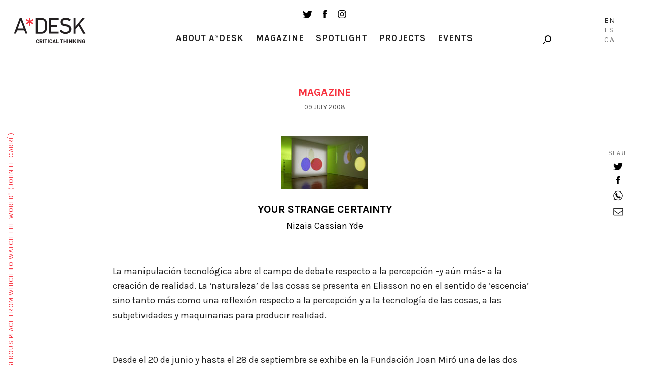

--- FILE ---
content_type: text/html; charset=UTF-8
request_url: https://a-desk.org/en/magazine/your-strange-certainty/
body_size: 12523
content:
<!DOCTYPE html>
<html lang="en-US">
<head>
  
  <meta charset="UTF-8">
  <meta name="viewport" content="width=device-width, initial-scale=1, user-scalable=no">

  
  <meta name='robots' content='index, follow, max-image-preview:large, max-snippet:-1, max-video-preview:-1' />
<link rel="alternate" hreflang="es" href="https://a-desk.org/magazine/your-strange-certainty/" />
<link rel="alternate" hreflang="ca" href="https://a-desk.org/ca/magazine/your-strange-certainty/" />
<link rel="alternate" hreflang="en" href="https://a-desk.org/en/magazine/your-strange-certainty/" />
<link rel="alternate" hreflang="x-default" href="https://a-desk.org/magazine/your-strange-certainty/" />

	<!-- This site is optimized with the Yoast SEO plugin v22.6 - https://yoast.com/wordpress/plugins/seo/ -->
	<title>Your strange certainty &#8211; A*Desk</title>
	<link rel="canonical" href="https://a-desk.org/magazine/your-strange-certainty/" />
	<meta property="og:locale" content="en_US" />
	<meta property="og:type" content="article" />
	<meta property="og:title" content="Your strange certainty &#8211; A*Desk" />
	<meta property="og:description" content="La manipulación tecnológica abre el campo de debate respecto a la percepción -y aún más- a la creación de realidad. La ‘naturaleza’ de las cosas se presenta en Eliasson no..." />
	<meta property="og:url" content="https://a-desk.org/magazine/your-strange-certainty/" />
	<meta property="og:site_name" content="A*Desk" />
	<meta property="article:published_time" content="2008-07-09T11:13:00+00:00" />
	<meta property="article:modified_time" content="2017-09-26T00:28:31+00:00" />
	<meta property="og:image" content="https://a-desk.org/wp-content/uploads/2008/07/arton565.jpg" />
	<meta property="og:image:width" content="170" />
	<meta property="og:image:height" content="106" />
	<meta property="og:image:type" content="image/jpeg" />
	<meta name="author" content="Nizaia Cassian Yde" />
	<meta name="twitter:card" content="summary_large_image" />
	<meta name="twitter:label1" content="Written by" />
	<meta name="twitter:data1" content="Nizaia Cassian Yde" />
	<meta name="twitter:label2" content="Est. reading time" />
	<meta name="twitter:data2" content="5 minutes" />
	<script type="application/ld+json" class="yoast-schema-graph">{"@context":"https://schema.org","@graph":[{"@type":"WebPage","@id":"https://a-desk.org/magazine/your-strange-certainty/","url":"https://a-desk.org/magazine/your-strange-certainty/","name":"Your strange certainty &#8211; A*Desk","isPartOf":{"@id":"https://a-desk.org/#website"},"primaryImageOfPage":{"@id":"https://a-desk.org/magazine/your-strange-certainty/#primaryimage"},"image":{"@id":"https://a-desk.org/magazine/your-strange-certainty/#primaryimage"},"thumbnailUrl":"https://a-desk.org/wp-content/uploads/2008/07/arton565.jpg","datePublished":"2008-07-09T11:13:00+00:00","dateModified":"2017-09-26T00:28:31+00:00","author":{"@id":"https://a-desk.org/#/schema/person/c4d16c4952687e9f585bb5006936a5ff"},"breadcrumb":{"@id":"https://a-desk.org/magazine/your-strange-certainty/#breadcrumb"},"inLanguage":"en-US","potentialAction":[{"@type":"ReadAction","target":["https://a-desk.org/magazine/your-strange-certainty/"]}]},{"@type":"ImageObject","inLanguage":"en-US","@id":"https://a-desk.org/magazine/your-strange-certainty/#primaryimage","url":"https://a-desk.org/wp-content/uploads/2008/07/arton565.jpg","contentUrl":"https://a-desk.org/wp-content/uploads/2008/07/arton565.jpg","width":170,"height":106},{"@type":"BreadcrumbList","@id":"https://a-desk.org/magazine/your-strange-certainty/#breadcrumb","itemListElement":[{"@type":"ListItem","position":1,"name":"Portada","item":"https://a-desk.org/en/"},{"@type":"ListItem","position":2,"name":"Magazine","item":"https://a-desk.org/en/magazine/"},{"@type":"ListItem","position":3,"name":"Your strange certainty"}]},{"@type":"WebSite","@id":"https://a-desk.org/#website","url":"https://a-desk.org/","name":"A*Desk","description":"A*Desk Critical Thinking","potentialAction":[{"@type":"SearchAction","target":{"@type":"EntryPoint","urlTemplate":"https://a-desk.org/?s={search_term_string}"},"query-input":"required name=search_term_string"}],"inLanguage":"en-US"},{"@type":"Person","@id":"https://a-desk.org/#/schema/person/c4d16c4952687e9f585bb5006936a5ff","name":"Nizaia Cassian Yde","image":{"@type":"ImageObject","inLanguage":"en-US","@id":"https://a-desk.org/#/schema/person/image/32dc35f1e50a34c5ce4d90d49e05928c","url":"https://secure.gravatar.com/avatar/1465236e3c9afc329967f42465d3a416?s=96&d=mm&r=g","contentUrl":"https://secure.gravatar.com/avatar/1465236e3c9afc329967f42465d3a416?s=96&d=mm&r=g","caption":"Nizaia Cassian Yde"},"url":"https://a-desk.org/en/autor/nizaia/"}]}</script>
	<!-- / Yoast SEO plugin. -->


<link rel='dns-prefetch' href='//fonts.googleapis.com' />
<link rel='stylesheet' id='mci-footnotes-jquery-tooltips-pagelayout-none-css' href='https://a-desk.org/wp-content/plugins/footnotes/css/footnotes-jqttbrpl0.min.css?ver=2.7.3' type='text/css' media='all' />
<link rel='stylesheet' id='wp-block-library-css' href='https://a-desk.org/wp-includes/css/dist/block-library/style.min.css?ver=6.3.7' type='text/css' media='all' />
<style id='co-authors-plus-coauthors-style-inline-css' type='text/css'>
.wp-block-co-authors-plus-coauthors.is-layout-flow [class*=wp-block-co-authors-plus]{display:inline}

</style>
<style id='co-authors-plus-avatar-style-inline-css' type='text/css'>
.wp-block-co-authors-plus-avatar :where(img){height:auto;max-width:100%;vertical-align:bottom}.wp-block-co-authors-plus-coauthors.is-layout-flow .wp-block-co-authors-plus-avatar :where(img){vertical-align:middle}.wp-block-co-authors-plus-avatar:is(.alignleft,.alignright){display:table}.wp-block-co-authors-plus-avatar.aligncenter{display:table;margin-inline:auto}

</style>
<style id='co-authors-plus-image-style-inline-css' type='text/css'>
.wp-block-co-authors-plus-image{margin-bottom:0}.wp-block-co-authors-plus-image :where(img){height:auto;max-width:100%;vertical-align:bottom}.wp-block-co-authors-plus-coauthors.is-layout-flow .wp-block-co-authors-plus-image :where(img){vertical-align:middle}.wp-block-co-authors-plus-image:is(.alignfull,.alignwide) :where(img){width:100%}.wp-block-co-authors-plus-image:is(.alignleft,.alignright){display:table}.wp-block-co-authors-plus-image.aligncenter{display:table;margin-inline:auto}

</style>
<style id='safe-svg-svg-icon-style-inline-css' type='text/css'>
.safe-svg-cover{text-align:center}.safe-svg-cover .safe-svg-inside{display:inline-block;max-width:100%}.safe-svg-cover svg{height:100%;max-height:100%;max-width:100%;width:100%}

</style>
<style id='classic-theme-styles-inline-css' type='text/css'>
/*! This file is auto-generated */
.wp-block-button__link{color:#fff;background-color:#32373c;border-radius:9999px;box-shadow:none;text-decoration:none;padding:calc(.667em + 2px) calc(1.333em + 2px);font-size:1.125em}.wp-block-file__button{background:#32373c;color:#fff;text-decoration:none}
</style>
<style id='global-styles-inline-css' type='text/css'>
body{--wp--preset--color--black: #000000;--wp--preset--color--cyan-bluish-gray: #abb8c3;--wp--preset--color--white: #ffffff;--wp--preset--color--pale-pink: #f78da7;--wp--preset--color--vivid-red: #cf2e2e;--wp--preset--color--luminous-vivid-orange: #ff6900;--wp--preset--color--luminous-vivid-amber: #fcb900;--wp--preset--color--light-green-cyan: #7bdcb5;--wp--preset--color--vivid-green-cyan: #00d084;--wp--preset--color--pale-cyan-blue: #8ed1fc;--wp--preset--color--vivid-cyan-blue: #0693e3;--wp--preset--color--vivid-purple: #9b51e0;--wp--preset--gradient--vivid-cyan-blue-to-vivid-purple: linear-gradient(135deg,rgba(6,147,227,1) 0%,rgb(155,81,224) 100%);--wp--preset--gradient--light-green-cyan-to-vivid-green-cyan: linear-gradient(135deg,rgb(122,220,180) 0%,rgb(0,208,130) 100%);--wp--preset--gradient--luminous-vivid-amber-to-luminous-vivid-orange: linear-gradient(135deg,rgba(252,185,0,1) 0%,rgba(255,105,0,1) 100%);--wp--preset--gradient--luminous-vivid-orange-to-vivid-red: linear-gradient(135deg,rgba(255,105,0,1) 0%,rgb(207,46,46) 100%);--wp--preset--gradient--very-light-gray-to-cyan-bluish-gray: linear-gradient(135deg,rgb(238,238,238) 0%,rgb(169,184,195) 100%);--wp--preset--gradient--cool-to-warm-spectrum: linear-gradient(135deg,rgb(74,234,220) 0%,rgb(151,120,209) 20%,rgb(207,42,186) 40%,rgb(238,44,130) 60%,rgb(251,105,98) 80%,rgb(254,248,76) 100%);--wp--preset--gradient--blush-light-purple: linear-gradient(135deg,rgb(255,206,236) 0%,rgb(152,150,240) 100%);--wp--preset--gradient--blush-bordeaux: linear-gradient(135deg,rgb(254,205,165) 0%,rgb(254,45,45) 50%,rgb(107,0,62) 100%);--wp--preset--gradient--luminous-dusk: linear-gradient(135deg,rgb(255,203,112) 0%,rgb(199,81,192) 50%,rgb(65,88,208) 100%);--wp--preset--gradient--pale-ocean: linear-gradient(135deg,rgb(255,245,203) 0%,rgb(182,227,212) 50%,rgb(51,167,181) 100%);--wp--preset--gradient--electric-grass: linear-gradient(135deg,rgb(202,248,128) 0%,rgb(113,206,126) 100%);--wp--preset--gradient--midnight: linear-gradient(135deg,rgb(2,3,129) 0%,rgb(40,116,252) 100%);--wp--preset--font-size--small: 13px;--wp--preset--font-size--medium: 20px;--wp--preset--font-size--large: 36px;--wp--preset--font-size--x-large: 42px;--wp--preset--spacing--20: 0.44rem;--wp--preset--spacing--30: 0.67rem;--wp--preset--spacing--40: 1rem;--wp--preset--spacing--50: 1.5rem;--wp--preset--spacing--60: 2.25rem;--wp--preset--spacing--70: 3.38rem;--wp--preset--spacing--80: 5.06rem;--wp--preset--shadow--natural: 6px 6px 9px rgba(0, 0, 0, 0.2);--wp--preset--shadow--deep: 12px 12px 50px rgba(0, 0, 0, 0.4);--wp--preset--shadow--sharp: 6px 6px 0px rgba(0, 0, 0, 0.2);--wp--preset--shadow--outlined: 6px 6px 0px -3px rgba(255, 255, 255, 1), 6px 6px rgba(0, 0, 0, 1);--wp--preset--shadow--crisp: 6px 6px 0px rgba(0, 0, 0, 1);}:where(.is-layout-flex){gap: 0.5em;}:where(.is-layout-grid){gap: 0.5em;}body .is-layout-flow > .alignleft{float: left;margin-inline-start: 0;margin-inline-end: 2em;}body .is-layout-flow > .alignright{float: right;margin-inline-start: 2em;margin-inline-end: 0;}body .is-layout-flow > .aligncenter{margin-left: auto !important;margin-right: auto !important;}body .is-layout-constrained > .alignleft{float: left;margin-inline-start: 0;margin-inline-end: 2em;}body .is-layout-constrained > .alignright{float: right;margin-inline-start: 2em;margin-inline-end: 0;}body .is-layout-constrained > .aligncenter{margin-left: auto !important;margin-right: auto !important;}body .is-layout-constrained > :where(:not(.alignleft):not(.alignright):not(.alignfull)){max-width: var(--wp--style--global--content-size);margin-left: auto !important;margin-right: auto !important;}body .is-layout-constrained > .alignwide{max-width: var(--wp--style--global--wide-size);}body .is-layout-flex{display: flex;}body .is-layout-flex{flex-wrap: wrap;align-items: center;}body .is-layout-flex > *{margin: 0;}body .is-layout-grid{display: grid;}body .is-layout-grid > *{margin: 0;}:where(.wp-block-columns.is-layout-flex){gap: 2em;}:where(.wp-block-columns.is-layout-grid){gap: 2em;}:where(.wp-block-post-template.is-layout-flex){gap: 1.25em;}:where(.wp-block-post-template.is-layout-grid){gap: 1.25em;}.has-black-color{color: var(--wp--preset--color--black) !important;}.has-cyan-bluish-gray-color{color: var(--wp--preset--color--cyan-bluish-gray) !important;}.has-white-color{color: var(--wp--preset--color--white) !important;}.has-pale-pink-color{color: var(--wp--preset--color--pale-pink) !important;}.has-vivid-red-color{color: var(--wp--preset--color--vivid-red) !important;}.has-luminous-vivid-orange-color{color: var(--wp--preset--color--luminous-vivid-orange) !important;}.has-luminous-vivid-amber-color{color: var(--wp--preset--color--luminous-vivid-amber) !important;}.has-light-green-cyan-color{color: var(--wp--preset--color--light-green-cyan) !important;}.has-vivid-green-cyan-color{color: var(--wp--preset--color--vivid-green-cyan) !important;}.has-pale-cyan-blue-color{color: var(--wp--preset--color--pale-cyan-blue) !important;}.has-vivid-cyan-blue-color{color: var(--wp--preset--color--vivid-cyan-blue) !important;}.has-vivid-purple-color{color: var(--wp--preset--color--vivid-purple) !important;}.has-black-background-color{background-color: var(--wp--preset--color--black) !important;}.has-cyan-bluish-gray-background-color{background-color: var(--wp--preset--color--cyan-bluish-gray) !important;}.has-white-background-color{background-color: var(--wp--preset--color--white) !important;}.has-pale-pink-background-color{background-color: var(--wp--preset--color--pale-pink) !important;}.has-vivid-red-background-color{background-color: var(--wp--preset--color--vivid-red) !important;}.has-luminous-vivid-orange-background-color{background-color: var(--wp--preset--color--luminous-vivid-orange) !important;}.has-luminous-vivid-amber-background-color{background-color: var(--wp--preset--color--luminous-vivid-amber) !important;}.has-light-green-cyan-background-color{background-color: var(--wp--preset--color--light-green-cyan) !important;}.has-vivid-green-cyan-background-color{background-color: var(--wp--preset--color--vivid-green-cyan) !important;}.has-pale-cyan-blue-background-color{background-color: var(--wp--preset--color--pale-cyan-blue) !important;}.has-vivid-cyan-blue-background-color{background-color: var(--wp--preset--color--vivid-cyan-blue) !important;}.has-vivid-purple-background-color{background-color: var(--wp--preset--color--vivid-purple) !important;}.has-black-border-color{border-color: var(--wp--preset--color--black) !important;}.has-cyan-bluish-gray-border-color{border-color: var(--wp--preset--color--cyan-bluish-gray) !important;}.has-white-border-color{border-color: var(--wp--preset--color--white) !important;}.has-pale-pink-border-color{border-color: var(--wp--preset--color--pale-pink) !important;}.has-vivid-red-border-color{border-color: var(--wp--preset--color--vivid-red) !important;}.has-luminous-vivid-orange-border-color{border-color: var(--wp--preset--color--luminous-vivid-orange) !important;}.has-luminous-vivid-amber-border-color{border-color: var(--wp--preset--color--luminous-vivid-amber) !important;}.has-light-green-cyan-border-color{border-color: var(--wp--preset--color--light-green-cyan) !important;}.has-vivid-green-cyan-border-color{border-color: var(--wp--preset--color--vivid-green-cyan) !important;}.has-pale-cyan-blue-border-color{border-color: var(--wp--preset--color--pale-cyan-blue) !important;}.has-vivid-cyan-blue-border-color{border-color: var(--wp--preset--color--vivid-cyan-blue) !important;}.has-vivid-purple-border-color{border-color: var(--wp--preset--color--vivid-purple) !important;}.has-vivid-cyan-blue-to-vivid-purple-gradient-background{background: var(--wp--preset--gradient--vivid-cyan-blue-to-vivid-purple) !important;}.has-light-green-cyan-to-vivid-green-cyan-gradient-background{background: var(--wp--preset--gradient--light-green-cyan-to-vivid-green-cyan) !important;}.has-luminous-vivid-amber-to-luminous-vivid-orange-gradient-background{background: var(--wp--preset--gradient--luminous-vivid-amber-to-luminous-vivid-orange) !important;}.has-luminous-vivid-orange-to-vivid-red-gradient-background{background: var(--wp--preset--gradient--luminous-vivid-orange-to-vivid-red) !important;}.has-very-light-gray-to-cyan-bluish-gray-gradient-background{background: var(--wp--preset--gradient--very-light-gray-to-cyan-bluish-gray) !important;}.has-cool-to-warm-spectrum-gradient-background{background: var(--wp--preset--gradient--cool-to-warm-spectrum) !important;}.has-blush-light-purple-gradient-background{background: var(--wp--preset--gradient--blush-light-purple) !important;}.has-blush-bordeaux-gradient-background{background: var(--wp--preset--gradient--blush-bordeaux) !important;}.has-luminous-dusk-gradient-background{background: var(--wp--preset--gradient--luminous-dusk) !important;}.has-pale-ocean-gradient-background{background: var(--wp--preset--gradient--pale-ocean) !important;}.has-electric-grass-gradient-background{background: var(--wp--preset--gradient--electric-grass) !important;}.has-midnight-gradient-background{background: var(--wp--preset--gradient--midnight) !important;}.has-small-font-size{font-size: var(--wp--preset--font-size--small) !important;}.has-medium-font-size{font-size: var(--wp--preset--font-size--medium) !important;}.has-large-font-size{font-size: var(--wp--preset--font-size--large) !important;}.has-x-large-font-size{font-size: var(--wp--preset--font-size--x-large) !important;}
.wp-block-navigation a:where(:not(.wp-element-button)){color: inherit;}
:where(.wp-block-post-template.is-layout-flex){gap: 1.25em;}:where(.wp-block-post-template.is-layout-grid){gap: 1.25em;}
:where(.wp-block-columns.is-layout-flex){gap: 2em;}:where(.wp-block-columns.is-layout-grid){gap: 2em;}
.wp-block-pullquote{font-size: 1.5em;line-height: 1.6;}
</style>
<link rel='stylesheet' id='bootstrap-css-css' href='https://a-desk.org/wp-content/themes/Adesk/css/bootstrap.min.css' type='text/css' media='all' />
<link rel='stylesheet' id='slick-css-css' href='https://a-desk.org/wp-content/themes/Adesk/css/slick.css' type='text/css' media='all' />
<link rel='stylesheet' id='wpb-google-fonts-css' href='https://fonts.googleapis.com/css?family=Karla%3A400%2C700%7CLora%3A400%2C400i%2C700%2C700i&#038;ver=6.3.7' type='text/css' media='all' />
<link rel='stylesheet' id='llos-css' href='https://a-desk.org/wp-content/themes/Adesk/style.css?ver=1.39' type='text/css' media='all' />
<!--n2css--><!--n2js--><script type='text/javascript' src='https://a-desk.org/wp-includes/js/jquery/jquery.min.js?ver=3.7.0' id='jquery-core-js'></script>
<script type='text/javascript' src='https://a-desk.org/wp-includes/js/jquery/jquery-migrate.min.js?ver=3.4.1' id='jquery-migrate-js'></script>
<script type='text/javascript' src='https://a-desk.org/wp-content/plugins/footnotes/js/jquery.tools.min.js?ver=1.2.7.redacted.2' id='mci-footnotes-jquery-tools-js'></script>
<link rel="https://api.w.org/" href="https://a-desk.org/en/wp-json/" /><link rel="alternate" type="application/json" href="https://a-desk.org/en/wp-json/wp/v2/posts/19663" /><link rel="alternate" type="application/json+oembed" href="https://a-desk.org/en/wp-json/oembed/1.0/embed?url=https%3A%2F%2Fa-desk.org%2Fen%2Fmagazine%2Fyour-strange-certainty%2F" />
<link rel="alternate" type="text/xml+oembed" href="https://a-desk.org/en/wp-json/oembed/1.0/embed?url=https%3A%2F%2Fa-desk.org%2Fen%2Fmagazine%2Fyour-strange-certainty%2F&#038;format=xml" />
<meta name="generator" content="WPML ver:4.8.4 stt:8,1,2;" />

<!-- This site is using AdRotate v5.15.4 to display their advertisements - https://ajdg.solutions/ -->
<!-- AdRotate CSS -->
<style type="text/css" media="screen">
	.g { margin:0px; padding:0px; overflow:hidden; line-height:1; zoom:1; }
	.g img { height:auto; }
	.g-col { position:relative; float:left; }
	.g-col:first-child { margin-left: 0; }
	.g-col:last-child { margin-right: 0; }
	.g-1 { min-width:0px; max-width:125px; }
	.b-1 { margin:0px; }
	.g-2 { width:auto; }
	.b-2 { margin:0px; }
	.g-3 { width:auto; }
	.b-3 { margin:0px; }
	.g-4 { width:auto; }
	.b-4 { margin:0px; }
	@media only screen and (max-width: 480px) {
		.g-col, .g-dyn, .g-single { width:100%; margin-left:0; margin-right:0; }
	}
</style>
<!-- /AdRotate CSS -->

<meta name="tec-api-version" content="v1"><meta name="tec-api-origin" content="https://a-desk.org/en/"><link rel="alternate" href="https://a-desk.org/en/wp-json/tribe/events/v1/" />    <link rel="shortcut icon" href="https://a-desk.org/wp-content/themes/Adesk/img/favicon.ico"/>
    <link rel="apple-touch-icon" href="https://a-desk.org/wp-content/themes/Adesk/img/favicon-retina.png">
    <link rel="icon" href="https://a-desk.org/wp-content/uploads/2023/09/cropped-adesk-32x32.png" sizes="32x32" />
<link rel="icon" href="https://a-desk.org/wp-content/uploads/2023/09/cropped-adesk-192x192.png" sizes="192x192" />
<link rel="apple-touch-icon" href="https://a-desk.org/wp-content/uploads/2023/09/cropped-adesk-180x180.png" />
<meta name="msapplication-TileImage" content="https://a-desk.org/wp-content/uploads/2023/09/cropped-adesk-270x270.png" />
		<style type="text/css" id="wp-custom-css">
			.visually-hidden {
	display: none;
}		</style>
		
<style type="text/css" media="all">
.footnotes_reference_container {margin-top: 24px !important; margin-bottom: 0px !important;}
.footnote_container_prepare > p {border-bottom: 1px solid #aaaaaa !important;}
.footnote_tooltip { font-size: 13px !important; color: #000000 !important; background-color: #ffffff !important; border-width: 1px !important; border-style: solid !important; border-color: #cccc99 !important; -webkit-box-shadow: 2px 2px 11px #666666; -moz-box-shadow: 2px 2px 11px #666666; box-shadow: 2px 2px 11px #666666; max-width: 450px !important;}

.footnote_plugin_tooltip_text { letter-spacing: 1px; }
</style>

  <!-- Google tag (gtag.js) -->
  <script async src="https://www.googletagmanager.com/gtag/js?id=G-M6JDZKRWZQ"></script>
  <script>
    window.dataLayer = window.dataLayer || [];
    function gtag(){dataLayer.push(arguments);}
    gtag('js', new Date());
    gtag('config', 'G-M6JDZKRWZQ');
  </script>
</head>

<body class="post-template-default single single-post postid-19663 single-format-standard tribe-no-js lang-en">



<!-- /drop-block -->
	<div class="apoya-block" id="apoya-form">
			<a href="#" class="close">close</a>
		<div class="container-fluid">
				<div class="row clearfix">
						<div class="col-md-3 col-md-push-1 col-sm-3 cat">
						<span class="gif-gato"></span>
						<div class="button">
						<a class="btn-default" target="_blank" href="https://www.paypal.com/cgi-bin/webscr?cmd=_s-xclick&hosted_button_id=GU3G7VFESZ3X4">Support A*Desk</a>
						</div>
						</div>
																		<div class="col-md-7 col-md-push-1 col-sm-8 text">
						<p>A*DESK has been offering since 2002 contents about criticism and contemporary art. A*DESK has become consolidated thanks to all those who have believed in the project, all those who have followed us, debating, participating and collaborating. Many people have collaborated with A*DESK, and continue to do so. Their efforts, knowledge and belief in the project are what make it grow internationally. At A*DESK we have also generated work for over one hundred professionals in culture, from small collaborations with reviews and classes, to more prolonged and intense collaborations.</p>
<p>At A*DESK we believe in the need for free and universal access to culture and knowledge. We want to carry on being independent, remaining open to more ideas and opinions. If you believe in A*DESK, we need your backing to be able to continue. You can now participate in the project by supporting it. You can choose how much you want to contribute to the project.</p>
<p>You can decide how much you want to bring to the project.</p>
						</div>
										</div>
		</div>
	</div>

<div id="wrapper">

<header id="header">
	<div class="container down">
			<div class="the-logo">
				<div class="the-logo-table-cell">
				<div class="logo"><a href="https://a-desk.org/en/">A-desk</a></div>
				</div>
			</div>
			<div class="visible-sm">
				<ul class="social-list">
					<li><a target="_blank" href="https://twitter.com/a_desk" class="ico ico-tw"></a></li>
					<li><a target="_blank" href="https://www.facebook.com/a-desk-163826645518/" class="ico ico-fb"></a></li>
					<li><a target="_blank" href="https://www.instagram.com/a_desk_criticalthinking/" class="ico ico-instagram"></a></li>
				</ul>
			</div>
			<div class="news-lang hidden-xs">

				<div class="holder clearfix">

					<!--<a href="#" class="link drop-opener" data-id="newsletter-form">Newsletter</a>-->
					<div class="search-form">
						<a href="#" class="ico-search drop-opener" data-id="search-form"></a>

					</div>
				</div>

											<ul class="lang-list">
															<li class="lang-En active">
									<a href="https://a-desk.org/en/magazine/your-strange-certainty/">En</a>
								</li>
																						<li class="lang-Es">
									<a href="https://a-desk.org/magazine/your-strange-certainty/">Es</a>
								</li>
															<li class="lang-Ca">
									<a href="https://a-desk.org/ca/magazine/your-strange-certainty/">Ca</a>
								</li>
														</ul>
					

			</div>
			<div class="the-menu">
				<ul class="social-list hidden-sm hidden-xs">
					<li><a target="_blank" href="https://twitter.com/a_desk" class="ico ico-tw"></a></li>
					<li><a target="_blank" href="https://www.facebook.com/a-desk-163826645518/" class="ico ico-fb"></a></li>
					<li><a target="_blank" href="https://www.instagram.com/a_desk_criticalthinking/" class="ico ico-instagram"></a></li>
				</ul>
				<nav id="main-nav">
				<div class="menu-main-english-container"><ul id="menu-main-english" class="menu"><li id="menu-item-20708" class="parent menu-item menu-item-type-custom menu-item-object-custom menu-item-has-children menu-item-20708"><a href="#">About A*Desk</a>
<ul class="sub-menu">
	<li id="menu-item-20709" class="menu-item menu-item-type-post_type menu-item-object-page menu-item-20709"><a href="https://a-desk.org/en/autores/">Authors</a></li>
	<li id="menu-item-20710" class="menu-item menu-item-type-post_type menu-item-object-page menu-item-20710"><a href="https://a-desk.org/en/us/">Us</a></li>
	<li id="menu-item-29698" class="menu-item menu-item-type-custom menu-item-object-custom menu-item-29698"><a href="#" class=" drop-opener" data-id="contact-form">Contact</a></li>
</ul>
</li>
<li id="menu-item-20712" class="menu-item menu-item-type-post_type menu-item-object-page current_page_parent menu-item-20712"><a href="https://a-desk.org/en/magazine/">Magazine</a></li>
<li id="menu-item-20714" class="menu-item menu-item-type-post_type_archive menu-item-object-spotlight menu-item-20714"><a href="https://a-desk.org/en/spotlight/">Spotlight</a></li>
<li id="menu-item-20711" class="menu-item menu-item-type-post_type menu-item-object-page menu-item-20711"><a href="https://a-desk.org/en/projects-and-studies/">Projects</a></li>
<li id="menu-item-58388" class="menu-item menu-item-type-custom menu-item-object-custom menu-item-58388"><a href="https://a-desk.org/en/agenda/month/">Events</a></li>
</ul></div>

					<div class="visible-xs">
						<!--<div class="text-center">
							<a href="#" class="link drop-opener" data-id="newsletter-form">Newsletter</a>
						</div>-->
						<a href="#" class="btn-search drop-opener" data-id="search-form">Search</a>
						<ul class="social-list">
							<li><a target="_blank" href="https://www.facebook.com/a-desk-163826645518/" class="ico ico-tw"></a></li>
							<li><a target="_blank" href="https://twitter.com/a_desk" class="ico ico-fb"></a></li>
							<li><a target="_blank" href="https://www.instagram.com/a_desk_criticalthinking/" class="ico ico-instagram"></a></li>
						</ul>
						<blockquote class="quote-text">
							<span>"A desk is a dangerous place from which to watch the world" (John Le Carré)</span>
						</blockquote>

						
														<ul class="lang-list">
															<li class="lang-English active">
									<a href="https://a-desk.org/en/magazine/your-strange-certainty/">En</a>
								</li>
																						<li class="lang-Español">
									<a href="https://a-desk.org/magazine/your-strange-certainty/">Es</a>
								</li>
															<li class="lang-Català">
									<a href="https://a-desk.org/ca/magazine/your-strange-certainty/">Ca</a>
								</li>
														</ul>
													
					</div>
				</nav>

			</div>
	</div>
</header>


<div class="content-area">
<h1 class="visually-hidden">Your strange certainty</h1>
			<div class="container">
				<h3 class="red-title">Magazine</h3>
								
				<span class="date">09 July 2008</span>
				</br>
								<figure class="info-post">
					<div class="img"><img src="https://a-desk.org/wp-content/uploads/2008/07/arton565.jpg" class="img-responsive attachment-large size-large wp-post-image" alt="" decoding="async" /></div>
					<figcaption>
						<h1 style="color:black">Your strange certainty</h1>
																		<p class="name"><a href="https://a-desk.org/en/autor/nizaia/" title="Posts by Nizaia Cassian Yde" class="author url fn" rel="author">Nizaia Cassian Yde</a></p>
											</figcaption>
				</figure>
				<div class="text-holder">
					<p class="post_excerpt">La manipulación tecnológica abre el campo de debate respecto a la percepción -y aún más- a la creación de realidad. La ‘naturaleza’ de las cosas se presenta en Eliasson no en el sentido de ‘escencia’ sino tanto más como una reflexión respecto a la percepción y a la tecnología de las cosas, a las subjetividades y maquinarias para producir realidad.</p>
<p><span id="more-19663"></span><br />
Desde el 20 de junio y hasta el 28 de septiembre se exhibe en la Fundación Joan Miró una de las dos partes que compondrán esta muestra del artista danés-islandés Olafur Eliasson, albergando piezas que van desde 1993 a la actualidad. Mientras que en la Fundación se han seleccionado principalmente instalaciones relacionadas con la exploración de la luz y el color, en el Centro Cultural Caixa Girona – Fontana d’Or a partir de 18 julio se mostrarán fotografías, fotograbados y obras de pequeño formato.</p>
<p>La exposición de Eliasson llega un año después de que el artista haya sido galardonado con el premio Joan Miró de Arte Contemporáneo en su primera edición. A finales de 2006 la Fundación Joan Miró y la Fundación Caixa Girona firmaron el acuerdo con el que se instituía una dotación de 70,000 euros para reconocer la trayectoria de un artista “dentro del espíritu de investigación, compromiso y libertad que caracterizó la vida y obra de Joan Miró”. Para dotar de prestigio a esta primera edición, se optó por un jurado que incluyera nombres de peso internacional (Vicente Todolí de la Tate Modern, Alfred Pacquement del Centre Georges Pompidou) y por un artista en progresión, con una fuerte presencia mediática gracias a renombrados proyectos (las recién inauguradas cataratas de Nueva York o The Weather Project  en la Tate Modern). </p>
<p>Para ‘La naturaleza de las cosas’ se ha optado no por el trabajo más espectacular de Eliasson, sino por piezas de una belleza sencilla que en su mayoría resaltan el trabajo con la luz y el color (¿un rápido puente a Miró?). En ellas el artista juega con ilusiones ópticas que invitan al espectador a contemplar desde diversos ángulos modificando su percepción de la pieza. Como en museo de ciencia el visitante habrá de experimentar, jugar con las posiciones y develar el ‘lugar de mirada’: en Corner extension (1999) dos proyectores forman un trapezoide y un rectángulo en una esquina de la sala que mirados desde un punto específico crean una impresión de profundidad que aumenta las dimensiones de la sala. En The afterimage cinema (2008) se explora la coproducción del espectador a través de proyecciones de figuras geométricas que van cambiando de color, con ellas los visitantes van percibiendo (produciendo) imágenes remanentes a partir de los colores que se superponen. Llama la atención que se haya optado por omitir las fichas con los títulos de las piezas y en especial considerando el uso que Eliasson hace de ellos tanto en un sentido poético como en su llamado al espectador (Your space embracer (2004) y otros ejemplos no presentes en la exposición: Your strange certainty still kept, Your sun machine, Your compound view…)</p>
<p>En las piezas de Eliasson no hay truco escondido, por el contrario los proyectores (maquinaria de la ilusión) se encuentran en primer plano respecto al espectador: entre la proyección y el sujeto está siempre el artefacto que hace evidente el origen del artificio. No hay magia, hay una producción de realidad que hace estallar las divisiones entre lo real y lo representado, lo natural y lo producido. Esta exploración es una constante en su trayectoria artística, en el caso de esta exposición a través de la luz y en otras instalaciones de gran formato a partir de la creación de experiencias de la naturaleza (una suerte de géiser que es de hecho el sistema de calefacción del edificio, cataratas, el uso de hielo, niebla, musgo y otros elementos tan orgánicos como efímeros). </p>
<p>En diversas ocasiones se ha relacionado el trabajo Eliasson con los referentes teóricos de la fenomenología, específicamente en la voz de Merleau-Ponty. Dar al visitante la experiencia del observador-productor; ‘entrar y salir’ de la obra, ser la conciencia del objeto y del punto de la mirada, cobrar conciencia de nuestra subjetividad mirante, son reflexiones clave en la propuesta del artista. Al contemplar la interacción lumínica en las últimas piezas –Who is afraid (2004), Colour square sphere (2007), Power tower (2008)– recordamos lo que Eliasson mismo ha dicho en alguna entrevista, el interés de su obra radica ‘en el sujeto en relación con sus alrededores’ (‘surroundings’ y aquí es importante la connotación que permite el término en inglés, ‘estar rodeado’, acogido, inmerso y contenido en nuestra relación con el ambiente). </p>
<p>La pregunta sobre lo real y lo artificial, lo verdadero y el artificio, lo natural y lo creado, construido o provocado; han sido todos ellos objetos de debate no sólo en el arte sino en el amplísimo campo de las ciencias (tanto ‘duras’ como sociales) a lo largo del s. XX. El surgimiento de estos debates mantiene una relación directa con las posibilidades tecnológicas: en la medida en que hemos sido capaces de construir instrumentos y dispositivos de observación y producción de la realidad, hemos ‘descubierto’ (¿?) que la realidad cambia según las perspectivas de mirada. La manipulación tecnológica abre el campo de debate respecto a la percepción -y aún más- a la creación de realidad. La ‘naturaleza’ de las cosas se presenta en Eliasson no en el sentido de ‘escencia’ sino tanto más como una reflexión respecto a la percepción y a la tecnología de las cosas, a las subjetividades y maquinarias para producir realidad.</p>
				</div>

				
				
				
				<!-- SHARE -->
				<div class="social-list fixed">
<ul class="the-list">
	<li class="text-info"><a href="#">share</a></li>
	<li>
		<a target="_blank" href="https://twitter.com/intent/tweet?url=https://a-desk.org/en/magazine/your-strange-certainty/&text=Your strange certainty&via=a_desk" onclick="javascript:window.open(this.href,'', 'menubar=no,toolbar=no,resizable=yes,scrollbars=yes,height=600,width=600');return false;" class="ico ico-tw"></a>
	</li>
	<li>
		<a target="_blank" href="http://www.facebook.com/share.php?u=https://a-desk.org/en/magazine/your-strange-certainty/" onclick="javascript:window.open(this.href,'', 'menubar=no,toolbar=no,resizable=yes,scrollbars=yes,height=600,width=600');return false;" class="ico ico-fb"></a>
	</li>
	<li>
		<a target="_blank" href="https://api.whatsapp.com/send?text=Your strange certainty – https://a-desk.org/en/magazine/your-strange-certainty/" class="ico ico-whatsapp"></a>
		<!--<a target="_blank" href="https://api.whatsapp.com/send?text=Your%20strange%20certainty%20%E2%80%93%20https%3A%2F%2Fa-desk.org%2Fen%2Fmagazine%2Fyour-strange-certainty%2F" class="ico ico-whatsapp"></a>-->
	</li>
	<li>
		<a href="mailto:?subject=Your strange certainty (A*DESK)&amp;body=https://a-desk.org/en/magazine/your-strange-certainty/" class="ico ico-mail"></a>
	</li>
</ul>
</div>

			</div>

			<!-- AUTHOR related posts -->
			<!-- AUTHOR card -->
				
<!--Author-->
<div class="info-block ele-bottom firma-autor">
	<div class="container">
				<figure>
			<div class="img"><img src="https://a-desk.org/wp-content/uploads/2017/08/picture-28.jpg" alt="" />
			</div>
			<figcaption>
				Nizaia Cassian Yde
				<!--link to all-->
				<div class="todas" style="margin-top: 20px">
					<a href="https://a-desk.org/en/autor/nizaia/">+ See all publications of this author</a>
				</div>
			</figcaption>
		</figure>
	</div>

</div>
<!--author-->
	
	</div>
</div><!--publication block-->

			<!-- Pub -->
			
			<div class="spacer ele-bottom"></div>
			<!-- NAV -->
			
						<a class="ico-plus ele-bottom" title="Previous post: Sobre guerras y McGuffins" href="https://a-desk.org/en/magazine/sobre-guerras-y-mcguffins/"></a>
			


		</div>



<div id="prefooter">
		<div class="container">
			<div class="row">

			<div class="col-md-8 col-sm-12 clearfix">
				<p class="mini">Media Partners:</p>
				<ul class="logo-list">

				
					<li>

												<a target="_blank" href="https://ctxt.es/">						<img src="https://a-desk.org/wp-content/uploads/2021/03/LOGOCTXT-1.png" alt="" />
						</a>						
					</li>
				
					<li>

												<a target="_blank" href="https://dart-festival.com">						<img src="https://a-desk.org/wp-content/uploads/2021/05/Logo-Dart-Negro.jpg" alt="" />
						</a>						
					</li>
				
					<li>

												<a target="_blank" href="https://www.graf.cat">						<img src="https://a-desk.org/wp-content/uploads/2021/05/graf-.png" alt="" />
						</a>						
					</li>
				
					<li>

												<a target="_blank" href="https://mirafestival.com/">						<img src="https://a-desk.org/wp-content/uploads/2024/12/3.MIRA_LOGO_BLACK-e1734429110190.png" alt="" />
						</a>						
					</li>
				
					<li>

												<a target="_blank" href="https://www.bonart.cat">						<img src="https://a-desk.org/wp-content/uploads/2021/05/logo-bonart-bo.jpg" alt="" />
						</a>						
					</li>
				
					<li>

												<a target="_blank" href="https://artsoftheworkingclass.org/">						<img src="https://a-desk.org/wp-content/uploads/2025/01/AWC-logo-blanco.png" alt="" />
						</a>						
					</li>
				
					<li>

												<a target="_blank" href="https://www.adngaleria.com/es/adnblog/">						<img src="https://a-desk.org/wp-content/uploads/2021/03/ADN-Blog_Logo.png" alt="" />
						</a>						
					</li>
				
					<li>

												<a target="_blank" href="https://www.videoart-at-midnight.de/">						<img src="https://a-desk.org/wp-content/uploads/2021/03/VAM-LOGO_square_black_RGB.jpg" alt="" />
						</a>						
					</li>
				
				</ul>
			</div>

			<div class="col-md-4 col-sm-12 newsletter-form clearfix" id="footer-form">

			<p class="mini">Newsletter:</p>

			<form action="" method="post" id="mc-embedded-subscribe-form" name="popup-subscribe-form" class="validate" autocomplete="off" novalidate="">
				<div class="newsletter">
					<div class="email-input">
						<input type="email" name="EMAIL" id="mce-EMAIL" class="email form-control required subscribe-input" placeholder="email" required>
						<input name="SUBSCRIBE" class="submit button arrow" disabled type="submit" value="Ok!">
					</div>
					<div class="checkboxes">
						<input class="notifications-gdpr-acceptance" type="checkbox" id="gdpr" />
						<label class="notifications-gdpr-acceptance check-text" for="gdpr">
						I accept the Privacy Policy and receiving your e-mails.						</label>
					</div>
					<div class="bottom_section">
						<div class="response-bottom">
							<div class="message"></div>
						</div>
					</div>
				</div>
			</form>

			</div>
		</div>
	</div>

	</div>

	<!-- Footer -->
	<footer id="footer" class="ele-bottom">
			<div class="container">
				<div class="row">

				
					<div class="col-md-8 col-sm-12 clearfix">
						<p class="mini">With the support of:</p>

						<ul class="logo-list">

						
							<li>

																<a target="_blank" href="https://creativecommons.org/">								<img src="https://a-desk.org/wp-content/uploads/2017/06/by-nc-nd.svg" alt="" />
								</a>								
							</li>
						
							<li>

																<a target="_blank" href="http://ajuntament.barcelona.cat/es/">								<img src="https://a-desk.org/wp-content/uploads/2026/01/AJBCN_Sign_Com_Negre_Transparent-1.svg" alt="" />
								</a>								
							</li>
						
							<li>

																<a target="_blank" href="http://cultura.gencat.cat/ca/inici/">								<img src="https://a-desk.org/wp-content/uploads/2017/06/cultura-generalitat.svg" alt="" />
								</a>								
							</li>
						
							<li>

																<a target="_blank" href="https://www.llull.cat/">								<img src="https://a-desk.org/wp-content/uploads/2020/12/Logo-IRL.svg" alt="" />
								</a>								
							</li>
						
							<li>

																<a target="_blank" href="https://www.accioncultural.es/">								<img src="https://a-desk.org/wp-content/uploads/2021/07/ACE_V.svg" alt="" />
								</a>								
							</li>
						
							<li class="issn">ISSN 2564-8330</li>
						</ul>
					</div>

					<div class="col-md-4 col-sm-12 text-right">
						
						<a href="mailto:contact@a-desk.org" class="footer-link visible-xs">contact@a-desk.org</a>
						<ul class="social-list">
							<li><a target="_blank" href="https://www.facebook.com/a-desk-163826645518/" class="ico ico-fb"></a></li>
							<li><a target="_blank" href="https://twitter.com/a_desk" class="ico ico-tw"></a></li>
							<li><a target="_blank" href="https://www.instagram.com/a_desk_criticalthinking/" class="ico ico-instagram"></a></li>
						</ul>
						
						<a href="mailto:contact@a-desk.org" class="footer-link hidden-xs">contact@a-desk.org</a>
						<div class="footer-link credit">
						<span class="credits toggle">credits</span>
						<span class="credits open">design: <a target="_blank" href="http://www.p--h.net/">PH STUDIO</a> | code: <a target="_blank" href="https://llos.co/">LLOS&</a>
						</span>
						</div>
					</div>

				</div>

			</div>
	</footer>

	</div><!-- /wrapper -->

	<div class="drop-block" id="search-form">
			<div class="container-fluid">
				<a href="#" class="close">close</a>
			</div>
			<div class="holder">
				<div class="cell">
					<div class="newsletter-form">
						<h2>Search</h2>
						<p class="descr">To search for an exact match, type the word or phrase you want in quotation marks.</p>
						<form autocomplete="off" role="search" method="get" action="https://a-desk.org/en/">
						<input type="text" name="s" id="s" class="form-control search" placeholder="Write something" value="" name="s" title="Buscar:" />
						<input type="submit" class="search-submit" value="">
						</form>

					</div>


				</div>
			</div>
	</div>


	<!--
	<div id="search">
		<span class="close"></span>
		<div class="searcher v-middle">
				</div>
	</div>-->


	<!-- popup form -->
	<div class="drop-block drop-open" id="popup-form">
		<div class="holder">
			<div class="container-fluid">
				<a href="#" class="close">close</a>
			</div>
			<div class="cell">
				<div class="newsletter-form">
					<h2>Newsletter</h2>
					<p class="descr">A*DESK is made from its readers and contributors, it is a platform and it is a community. <mark>Subscribe to receive our newsletter!</mark></p>
					<div class="clearfix">
						<form action="" method="post" id="mc-embedded-subscribe-form_popup" name="popup-subscribe-form" class="validate" autocomplete="off" novalidate="">
							<div class="newsletter">
								<div class="email-input">
									<input type="email" name="EMAIL" id="mce-EMAIL_popup" class="email form-control required subscribe-input" placeholder="email" required>
									<input name="SUBSCRIBE" class="submit button arrow" disabled type="submit" value="Ok!">
								</div>
								<div class="checkboxes">
									<input class="notifications-gdpr-acceptance_popup" type="checkbox" id="gdpr-pop" />
									<label class="notifications-gdpr-acceptance check-text" for="gdpr-pop">
									I accept the Privacy Policy and receiving your e-mails.									</label>
								</div>
								<!---->
								<div class="bottom_section">
									<div class="response-bottom">
										<div class="message"></div>
									</div>
								</div>
								<!--<div class="message mail-response"><label class="response" for="mce-EMAIL_popup"></label></div>-->
							</div>
						</form>
					</div>
				</div>
			</div>
		</div>
	</div>

	<!-- /drop-block -->
	<div class="drop-block" id="contact-form">
		<div class="container-fluid">
			<a href="#" class="close">close</a>
		</div>
		<div class="holder">
			<div class="cell">
				<div class="newsletter-form">
					<h2>Contact</h2>
					<p class="descr">We want your comments, information, opinions, collaboration...
</p>
					<div class="clearfix">
						<a href="mailto:contact@a-desk.org">contact@a-desk.org</a>
					</div>
				</div>
			</div>
		</div>
	</div>

	<blockquote class="text-citation">
		<span>"A desk is a dangerous place from which to watch the world" (John Le Carré)</span>
	</blockquote>

			<script>
		( function ( body ) {
			'use strict';
			body.className = body.className.replace( /\btribe-no-js\b/, 'tribe-js' );
		} )( document.body );
		</script>
		<script> /* <![CDATA[ */var tribe_l10n_datatables = {"aria":{"sort_ascending":": activate to sort column ascending","sort_descending":": activate to sort column descending"},"length_menu":"Show _MENU_ entries","empty_table":"No data available in table","info":"Showing _START_ to _END_ of _TOTAL_ entries","info_empty":"Showing 0 to 0 of 0 entries","info_filtered":"(filtered from _MAX_ total entries)","zero_records":"No matching records found","search":"Search:","all_selected_text":"All items on this page were selected. ","select_all_link":"Select all pages","clear_selection":"Clear Selection.","pagination":{"all":"All","next":"Next","previous":"Previous"},"select":{"rows":{"0":"","_":": Selected %d rows","1":": Selected 1 row"}},"datepicker":{"dayNames":["Sunday","Monday","Tuesday","Wednesday","Thursday","Friday","Saturday"],"dayNamesShort":["Sun","Mon","Tue","Wed","Thu","Fri","Sat"],"dayNamesMin":["S","M","T","W","T","F","S"],"monthNames":["January","February","March","April","May","June","July","August","September","October","November","December"],"monthNamesShort":["January","February","March","April","May","June","July","August","September","October","November","December"],"monthNamesMin":["Jan","Feb","Mar","Apr","May","Jun","Jul","Aug","Sep","Oct","Nov","Dec"],"nextText":"Next","prevText":"Prev","currentText":"Today","closeText":"Done","today":"Today","clear":"Clear"}};/* ]]> */ </script><script type='text/javascript' src='https://a-desk.org/wp-includes/js/jquery/ui/core.min.js?ver=1.13.2' id='jquery-ui-core-js'></script>
<script type='text/javascript' src='https://a-desk.org/wp-includes/js/jquery/ui/tooltip.min.js?ver=1.13.2' id='jquery-ui-tooltip-js'></script>
<script type='text/javascript' id='adrotate-clicker-js-extra'>
/* <![CDATA[ */
var click_object = {"ajax_url":"https:\/\/a-desk.org\/wp-admin\/admin-ajax.php"};
/* ]]> */
</script>
<script type='text/javascript' src='https://a-desk.org/wp-content/plugins/adrotate/library/jquery.clicker.js' id='adrotate-clicker-js'></script>
<script type='text/javascript' src='https://a-desk.org/wp-content/themes/Adesk/js/modernizr-2.6.2-respond-1.1.0.min.js' id='modernizr-js'></script>
<!--[if lt IE 9]><script type='text/javascript' src='https://a-desk.org/wp-content/themes/Adesk/js/html5shiv.min.js' id='html5shiv-js'></script>
<![endif]--><script type='text/javascript' src='https://a-desk.org/wp-content/themes/Adesk/js/bootstrap.min.js' id='bootstrap-js-js'></script>
<script type='text/javascript' src='https://a-desk.org/wp-content/themes/Adesk/js/slick.min.js' id='slick-js-js'></script>
<script type='text/javascript' src='https://a-desk.org/wp-content/themes/Adesk/js/blend-mode.js' id='blendmode-js-js'></script>
<script type='text/javascript' src='https://a-desk.org/wp-content/themes/Adesk/js/jquery.infinitescroll.min.js' id='infinite-scroll-js'></script>
<script type='text/javascript' src='https://a-desk.org/wp-content/themes/Adesk/js/jquery.fitvids.js' id='fitvids-js-js'></script>
<script type='text/javascript' src='https://a-desk.org/wp-content/themes/Adesk/js/jquery.matchHeight.js' id='matchHeight-js-js'></script>
<script type='text/javascript' src='https://a-desk.org/wp-content/themes/Adesk/js/js.cookie.js' id='cookie-js-js'></script>
<script type='text/javascript' id='main-js-js-extra'>
/* <![CDATA[ */
var adesk_strings = {"ajax_url":"https:\/\/a-desk.org\/wp-admin\/admin-ajax.php","wrong_email":"Are you sure this email is correct?"};
/* ]]> */
</script>
<script type='text/javascript' src='https://a-desk.org/wp-content/themes/Adesk/js/main.js?ver=1.39' id='main-js-js'></script>
</body>
</html>
